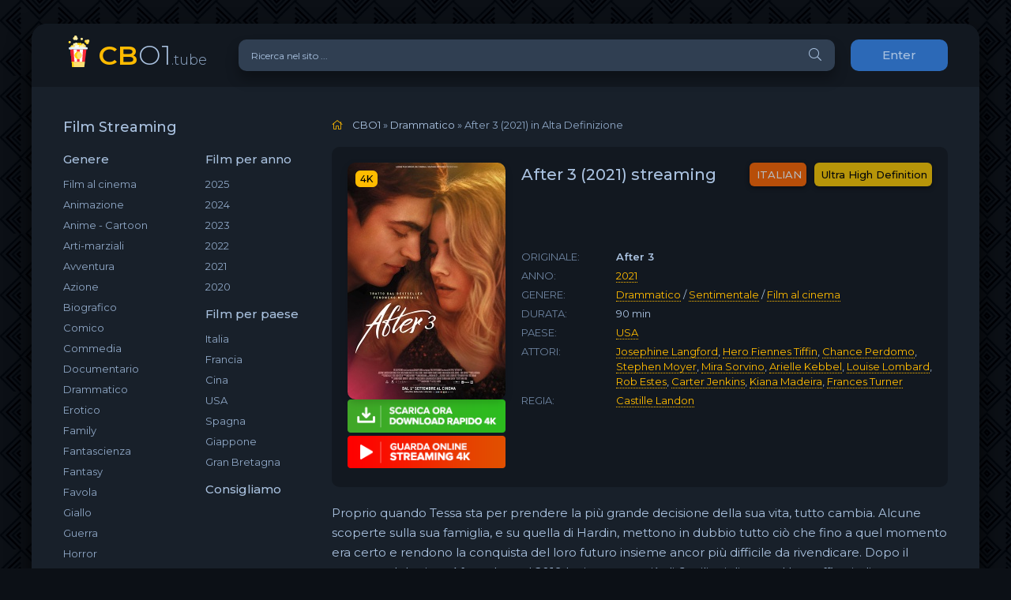

--- FILE ---
content_type: text/html; charset=utf-8
request_url: https://cbo1.tube/548-after-3-2021.html
body_size: 7315
content:
<!DOCTYPE html>
<html lang="it-IT">
<head>
	<meta charset="utf-8">
<title>Film After 3 2021 streaming ITA in Alta definizione Gratis - CBO1</title>
<meta name="description" content="Film After 3 streaming 2021 su Miglior sito di stream in italia CBO1 (CB01 - CineBlog01). Guarda film After 3 streaming ITA senza limiti per tutti in HD, vedere film in altadefinizione e senza pubblicità.">
<meta name="keywords" content="After 3 2021 streaming, After 3 streaming, After 3 streaming ITA">
<meta name="generator" content="DataLife Engine (http://dle-news.ru)">
<meta property="og:site_name" content="Film streaming ITA in Alta definizione Gratis | CBO1 / Cineblog01">
<meta property="og:type" content="article">
<meta property="og:title" content="After 3 (2021)">
<meta property="og:url" content="https://cbo1.tube/548-after-3-2021.html">
<meta property="og:image" content="https://cbo1.tube/uploads/posts/2021-07/1626980403_locandina.jpg">
<meta property="og:description" content="Proprio quando Tessa sta per prendere la più grande decisione della sua vita, tutto cambia. Alcune scoperte sulla sua famiglia, e su quella di Hardin, mettono in dubbio tutto ciò che fino a quel momento era certo e rendono la conquista del loro futuro insieme ancor più difficile da rivendicare.">
<link rel="search" type="application/opensearchdescription+xml" href="https://cbo1.tube/index.php?do=opensearch" title="Film streaming ITA in Alta definizione Gratis | CBO1 / Cineblog01">
<link rel="canonical" href="https://cbo1.tube/548-after-3-2021.html">
<link rel="alternate" type="application/rss+xml" title="Film streaming ITA in Alta definizione Gratis | CBO1 / Cineblog01" href="https://cbo1.tube/rss.xml">
	<meta name="viewport" content="width=device-width, initial-scale=1.0" />
	<link rel="shortcut icon" href="/templates/cbo1/images/logo.svg" />
	<link href="/templates/cbo1/css/styles.css" type="text/css" rel="stylesheet" />
	<link href="/templates/cbo1/css/engine.css" type="text/css" rel="stylesheet" />
	<meta name="theme-color" content="#090c10">
	<link href="https://fonts.googleapis.com/css?family=Montserrat:300,400,500,600&display=swap&subset=cyrillic" rel="stylesheet">  

    
    <meta name="google-site-verification" content="R8M6rketGF2Kcbm5PoN3V6caUpUMaGqVb4dELmDR-E8" />
    
    <meta name="msvalidate.01" content="D25FDDED08822D12EC6AE3301DA41807" />
    
               <script src="//cbo1.tube/playerjs1.js" type="text/javascript"></script>
    
    </head>

<body>

	<div class="wrap">
		
		<div class="wrap-main wrap-center">
	
			<header class="header fx-row fx-middle">
				<a href="/" class="logo nowrap"><span>CB</span>O1<span class="logo-domain">.tube</span></a>
				<div class="search-wrap fx-1">
					<form id="quicksearch" method="post">
						<input type="hidden" name="do" value="search" />
						<input type="hidden" name="subaction" value="search" />
						<div class="search-box">
							<input id="story" name="story" placeholder="Ricerca nel sito ..." type="text" />
							<button type="submit" class="search-btn"><span class="fal fa-search"></span></button>
						</div>
					</form>
				</div>
				<div class="header-btn btn js-login">Enter</div>
				
				<div class="btn-menu hidden"><span class="fal fa-bars"></span></div>
			</header>
			
			<!-- END HEADER -->

			
			
			<div class="cols fx-row">

				<aside class="sidebar">
					<div class="side-box side-nav to-mob">
						<div class="side-bt">Film Streaming</div>
						<div class="side-bc fx-row">
							<div class="nav-col">
								<div class="nav-title">Genere</div>
								<ul class="nav-menu">
						    <li><a href="/film-al-cinema/">Film al cinema</a></li>
											<li><a href="/animazione/">Animazione</a></li>
							<li><a href="/anime-cartoon/">Anime - Cartoon</a></li>
							<li><a href="/arti-marziali/">Arti-marziali</a></li>
							<li><a href="/avventura/">Avventura</a></li>
							<li><a href="/azione/">Azione</a></li>
							<li><a href="/biografico/">Biografico</a></li>
							<li><a href="/comico/">Comico</a></li>
							<li><a href="/commedia-hd/">Commedia</a></li>
							<li><a href="/documentario/">Documentario</a></li>
							<li><a href="/drammatico/">Drammatico</a></li>
							<li><a href="/erotico/">Erotico</a></li>
							<li><a href="/family/">Family</a></li>
							<li><a href="/fantascienza/">Fantascienza</a></li>
							<li><a href="/fantasy/">Fantasy</a></li>
							<li><a href="/favola/">Favola</a></li>
							<li><a href="/giallo/">Giallo</a></li>
							<li><a href="/guerra/">Guerra</a></li>
							<li><a href="/horror/">Horror</a></li>
							<li><a href="/musicale/"> Musicale</a></li>
							<li><a href="/noir/">Noir</a></li>
							<li><a href="/poliziesco/">Poliziesco</a></li>
                            <li><a href="/religioso/">Religioso</a></li>
							<li><a href="/sentimentale/">Sentimentale</a></li>
							<li><a href="/storico/">Storico</a></li>
							<li><a href="/thriller/">Thriller</a></li>
							<li><a href="/western/">Western</a></li>
								</ul>
							</div>
							<div class="nav-col">
								<div class="nav-title">Film per anno</div>
								<ul class="nav-menu">
								    <li><a href="/xfsearch/year/2025/">2025</a></li>
                                    <li><a href="/xfsearch/year/2024/">2024</a></li>
                                    <li><a href="/xfsearch/year/2023/">2023</a></li>
                                    <li><a href="/xfsearch/year/2022/">2022</a></li>
                                    <li><a href="/xfsearch/year/2021/">2021</a></li>
                                    <li><a href="/xfsearch/year/2020/">2020</a></li>
						
								</ul>
								<div class="nav-title">Film per paese</div>
								<ul class="nav-menu">
								 <li><a href="/xfsearch/country/Italia/"> Italia</a></li>
                                    <li><a href="/xfsearch/country/Francia/"> Francia</a></li>
                                    <li><a href="/xfsearch/country/Cina/">Cina</a></li>
							<li><a href="/xfsearch/country/USA/">USA</a></li>
	<li><a href="/xfsearch/country/Spagna/">Spagna</a></li>
                            <li><a href="/xfsearch/country/Giappone/"> Giappone</a></li>
								<li><a href="/xfsearch/country/Gran+Bretagna/"> Gran Bretagna</a></li>
								</ul>
                                
                                	<div class="nav-title">Сonsigliamo</div>
								<ul class="nav-menu">
							  	 
                
                   
								</ul>
                                
							</div>
						</div>
					</div>
					<div class="side-box to-mob">
						<div class="side-bt">Top Film Del Mese</div>
						<div class="side-bc">
							<a class="side-popular-item fx-row" href="https://cbo1.tube/9521-the-smashing-machine-2025.html">
	<div class="side-popular-item-img img-fit"><img src="/uploads/posts/2025-08/medium/1755702689_65756.jpg" alt="The Smashing Machine (2025)"></div>
	<div class="side-popular-item-desc fx-1 fx-col fx-between">
		<div class="side-popular-item-title fx-1">The Smashing Machine (2025)</div>
		<div class="side-popular-item-info">ITALIAN</div>
		<div class="side-popular-item-date">Ultra High Definition</div>
	</div>
</a><a class="side-popular-item fx-row" href="https://cbo1.tube/9519-lillusione-perfetta-now-you-see-me-3-2025.html">
	<div class="side-popular-item-img img-fit"><img src="/uploads/posts/2025-08/medium/1755702146_66517.jpg" alt="L&#039;Illusione Perfetta - Now You See Me 3 (2025)"></div>
	<div class="side-popular-item-desc fx-1 fx-col fx-between">
		<div class="side-popular-item-title fx-1">L&#039;Illusione Perfetta - Now You See Me 3 (2025)</div>
		<div class="side-popular-item-info">ITALIAN</div>
		<div class="side-popular-item-date">Ultra High Definition</div>
	</div>
</a><a class="side-popular-item fx-row" href="https://cbo1.tube/9514-frankenstein-2025.html">
	<div class="side-popular-item-img img-fit"><img src="/uploads/posts/2025-08/medium/1755698026_64218.jpg" alt="Frankenstein (2025)"></div>
	<div class="side-popular-item-desc fx-1 fx-col fx-between">
		<div class="side-popular-item-title fx-1">Frankenstein (2025)</div>
		<div class="side-popular-item-info">ITALIAN</div>
		<div class="side-popular-item-date">Ultra High Definition</div>
	</div>
</a><a class="side-popular-item fx-row" href="https://cbo1.tube/9513-black-phone-2-2025.html">
	<div class="side-popular-item-img img-fit"><img src="/uploads/posts/2025-08/medium/1755697657_65880.jpg" alt="Black Phone 2 (2025)"></div>
	<div class="side-popular-item-desc fx-1 fx-col fx-between">
		<div class="side-popular-item-title fx-1">Black Phone 2 (2025)</div>
		<div class="side-popular-item-info">ITALIAN</div>
		<div class="side-popular-item-date">Ultra High Definition</div>
	</div>
</a><a class="side-popular-item fx-row" href="https://cbo1.tube/9511-tre-ciotole-2025.html">
	<div class="side-popular-item-img img-fit"><img src="/uploads/posts/2025-08/medium/1755697090_66996.jpg" alt="Tre Ciotole (2025)"></div>
	<div class="side-popular-item-desc fx-1 fx-col fx-between">
		<div class="side-popular-item-title fx-1">Tre Ciotole (2025)</div>
		<div class="side-popular-item-info">ITALIAN</div>
		<div class="side-popular-item-date">Ultra High Definition</div>
	</div>
</a>
						</div>
					</div>
					<div class="side-box to-mob">
						<div class="side-bt">I migliori new film </div>
						<div class="side-bc fx-row mb-remove">
							<a class="side-recommend-item anim" href="https://cbo1.tube/9512-after-the-hunt-dopo-la-caccia-2025.html">
	<div class="side-recommend-item-img img-resp-vert img-fit">
		<img src="/uploads/posts/2025-08/medium/1755697435_67506.jpg" alt="After The Hunt: Dopo La Caccia (2025)">
	</div>
</a><a class="side-recommend-item anim" href="https://cbo1.tube/9510-tron-ares-2025.html">
	<div class="side-recommend-item-img img-resp-vert img-fit">
		<img src="/uploads/posts/2025-08/medium/1755696896_58926.jpg" alt="Tron: Ares (2025)">
	</div>
</a><a class="side-recommend-item anim" href="https://cbo1.tube/9509-together-2025.html">
	<div class="side-recommend-item-img img-resp-vert img-fit">
		<img src="/uploads/posts/2025-08/medium/1755695905_66962.jpg" alt="Together (2025)">
	</div>
</a><a class="side-recommend-item anim" href="https://cbo1.tube/9508-esprimi-un-desiderio-2025.html">
	<div class="side-recommend-item-img img-resp-vert img-fit">
		<img src="/uploads/posts/2025-08/medium/1755695698_66997.jpg" alt="Esprimi un Desiderio (2025)">
	</div>
</a>
						</div>
					</div>
				
				</aside>

				<!-- END SIDEBAR -->
				
				<main class="main fx-1">
					
					
					
					<div class="speedbar nowrap"><span class="fal fa-home"></span>	<span itemscope itemtype="https://schema.org/BreadcrumbList"><span itemprop="itemListElement" itemscope itemtype="https://schema.org/ListItem"><meta itemprop="position" content="1"><a href="https://cbo1.tube/" itemprop="item"><span itemprop="name">CBO1</span></a></span> » <span itemprop="itemListElement" itemscope itemtype="https://schema.org/ListItem"><meta itemprop="position" content="2"><a href="https://cbo1.tube/drammatico/" itemprop="item"><span itemprop="name">Drammatico</span></a></span> » After 3 (2021)</span> in Alta Definizione
</div>
					<div id='dle-content'><article class="article ignore-select" itemscope itemtype="http://schema.org/Article">
  
	<div class="fcols fx-row">
		<div class="fleft">
			<div class="fimg img-wide">
				<img src="/uploads/posts/2021-07/medium/1626980403_locandina.jpg" alt="After 3 (2021) streaming">
				<div class="short-label">4K</div>
			</div>
                <noindex><center>
     <a href="/cbo1-scarica.php"   rel="nofollow"   target="_blank" ><img src="/sc11.png"></a>
      </center> </noindex> 
                
                   <noindex><center>
     <a href="/cbo1.php"   rel="nofollow"   target="_blank" ><img src="/strem11.png"></a>
      </center> </noindex> 
                
            
		</div>
		<div class="fright fx-1 fx-col fx-between">
			<div class="short-header fx-row fx-middle">
				<h1 class="short-title fx-1">After 3 (2021) streaming</h1>
				<div class="short-rates fx-row fx-middle">
					<div class="short-rate-in short-rate-kp" data-text=""><span>ITALIAN</span></div>
					<div class="short-rate-in short-rate-imdb" data-text=""><span>Ultra High Definition</span></div>	
				</div>
			</div>
			<ul class="short-list">
				 <li><span>ORIGINALE:</span> <strong>After 3</strong> </li>
				<li><span>ANNO:</span> <a href="https://cbo1.tube/xfsearch/year/2021/">2021</a></li>
                <li><span>GENERE:</span> <a href="https://cbo1.tube/drammatico/">Drammatico</a> / <a href="https://cbo1.tube/sentimentale/">Sentimentale</a> / <a href="https://cbo1.tube/film/">Film al cinema</a></li>
                	<li><span>DURATA:</span> 90 min</li>
                <li><span>PAESE:</span> <a href="https://cbo1.tube/xfsearch/country/USA/">USA</a></li>
                <li><span>ATTORI:</span> <a href="https://cbo1.tube/xfsearch/actors/Josephine%20Langford/">Josephine Langford</a>, <a href="https://cbo1.tube/xfsearch/actors/Hero%20Fiennes%20Tiffin/">Hero Fiennes Tiffin</a>, <a href="https://cbo1.tube/xfsearch/actors/Chance%20Perdomo/">Chance Perdomo</a>, <a href="https://cbo1.tube/xfsearch/actors/Stephen%20Moyer/">Stephen Moyer</a>, <a href="https://cbo1.tube/xfsearch/actors/Mira%20Sorvino/">Mira Sorvino</a>, <a href="https://cbo1.tube/xfsearch/actors/Arielle%20Kebbel/">Arielle Kebbel</a>, <a href="https://cbo1.tube/xfsearch/actors/Louise%20Lombard/">Louise Lombard</a>, <a href="https://cbo1.tube/xfsearch/actors/Rob%20Estes/">Rob Estes</a>, <a href="https://cbo1.tube/xfsearch/actors/Carter%20Jenkins/">Carter Jenkins</a>, <a href="https://cbo1.tube/xfsearch/actors/Kiana%20Madeira/">Kiana Madeira</a>, <a href="https://cbo1.tube/xfsearch/actors/Frances%20Turner/">Frances Turner</a></li>
				<li><span>REGIA:</span> <a href="https://cbo1.tube/xfsearch/director/Castille%20Landon/">Castille Landon</a></li>
				
			</ul>
			<div class="short-meta fx-row fx-middle icon-left">	
			
			</div>
		</div>
	</div>

	<div class="ftext full-text cleasrfix">Proprio quando Tessa sta per prendere la più grande decisione della sua vita, tutto cambia. Alcune scoperte sulla sua famiglia, e su quella di Hardin, mettono in dubbio tutto ciò che fino a quel momento era certo e rendono la conquista del loro futuro insieme ancor più difficile da rivendicare. Dopo il successo del primo After, che nel 2019 ha incassato più di 6 milioni di euro al box office italiano, e l'incredibile risultato del secondo film, che uscito in sala il 2 settembre 2020, oltre ogni aspettativa, ha superato i 4 milioni di euro, arriva al cinema l'atteso sequel After 3, con protagonisti Josephine Langford (Tessa Young) e Hero Fiennes Tiffin (Hardin Scott).</div>

	<div class="fsubtitle"> After 3 (2021) Streaming in  Alta Definizione</div>
		
	<div class="fplayer tabs-box sect">
		<div class="fctrl fx-row fx-middle">
			<div class="tabs-sel fx-1 fx-row fx-start">
				<span>Streaming Gratis</span> 
				<span>Trailer</span>
			</div>
			<div class="ffav icon-left">
			
			</div>
			<div class="fcompl icon-left">
			
			</div>
		</div>
		<div class="tabs-b video-box">
			<div id="new"></div>

<script>
    var player = new Playerjs({id:"new",  poster:"https://cbo1.tube/uploads/posts/2021-07/medium/1626980403_locandina.jpg", file:"https://cbo1.tube/Paramount.mp4", title:"After 3 (2021)"});
</script>
		</div>
		<div class="tabs-b video-box" id="trailer-place">
			<iframe width="901" height="507" src="https://www.youtube.com/embed/_bynvvBzVjw" title="YouTube video player" frameborder="0" allowfullscreen></iframe>
		</div>
		<div class="fshare">
			<span class="fab fa-facebook-f" data-id="fb"></span>
			<span class="fab fa-vk" data-id="vk"></span>
			<span class="fab fa-odnoklassniki" data-id="ok"></span>
			<span class="fab fa-twitter" data-id="tw"></span>
			<span class="fas fa-paper-plane" data-id="tlg"></span>
		</div>
	</div>
	
	<!-- END FPLAYER -->

	<div class="frels sect">
		<div class="carou-title"><span class="fal fa-film"></span>Vedi anche film streaming</div>
		<div class="carou-content">
			<div class="owl-carousel" id="owl-rels">
				<div class="popular-item">
	<a class="popular-item-img img-fit" href="https://cbo1.tube/195-after-2019.html">
		<div class="popular-item-title anim">After (2019)</div>
		<img src="/uploads/posts/2020-10/medium/1604155021_54940.jpg" alt="After (2019)">
	</a>
</div><div class="popular-item">
	<a class="popular-item-img img-fit" href="https://cbo1.tube/96-after-2-2020.html">
		<div class="popular-item-title anim">After 2 (2020)</div>
		<img src="/uploads/posts/2020-10/medium/1601972759_58031.jpg" alt="After 2 (2020)">
	</a>
</div><div class="popular-item">
	<a class="popular-item-img img-fit" href="https://cbo1.tube/245-parasite-2019.html">
		<div class="popular-item-title anim">Parasite (2019)</div>
		<img src="/uploads/posts/2020-11/medium/1604419274_56460.jpg" alt="Parasite (2019)">
	</a>
</div><div class="popular-item">
	<a class="popular-item-img img-fit" href="https://cbo1.tube/436-bloody-nose-empty-pockets-2020.html">
		<div class="popular-item-title anim">Bloody Nose, Empty Pockets (2020)</div>
		<img src="/uploads/posts/2020-12/1607457436_1607344063_59407-1.jpg" alt="Bloody Nose, Empty Pockets (2020)">
	</a>
</div><div class="popular-item">
	<a class="popular-item-img img-fit" href="https://cbo1.tube/500-girl-power-la-rivoluzione-comincia-a-scuola-2021.html">
		<div class="popular-item-title anim">Girl Power - La rivoluzione comincia a scuola (2021)</div>
		<img src="/uploads/posts/2021-02/medium/1612875222_59839.jpg" alt="Girl Power - La rivoluzione comincia a scuola (2021)">
	</a>
</div><div class="popular-item">
	<a class="popular-item-img img-fit" href="https://cbo1.tube/495-malcolm-amp-marie-2021.html">
		<div class="popular-item-title anim">Malcolm &amp; Marie (2021)</div>
		<img src="/uploads/posts/2021-02/medium/1612814168_59778.jpg" alt="Malcolm &amp; Marie (2021)">
	</a>
</div><div class="popular-item">
	<a class="popular-item-img img-fit" href="https://cbo1.tube/522-tracce-di-follia-2021.html">
		<div class="popular-item-title anim">Tracce di follia (2021)</div>
		<img src="/uploads/posts/2021-02/medium/1613168154_59835.jpg" alt="Tracce di follia (2021)">
	</a>
</div><div class="popular-item">
	<a class="popular-item-img img-fit" href="https://cbo1.tube/518-red-dot-2021.html">
		<div class="popular-item-title anim">Red Dot (2021)</div>
		<img src="/uploads/posts/2021-02/medium/1613163393_locandina-red-dot.jpg" alt="Red Dot (2021)">
	</a>
</div><div class="popular-item">
	<a class="popular-item-img img-fit" href="https://cbo1.tube/449-la-famiglia-addams-2-2021.html">
		<div class="popular-item-title anim">La Famiglia Addams 2 (2021)</div>
		<img src="/uploads/posts/2021-10/medium/1634919299_59489.jpg" alt="La Famiglia Addams 2 (2021)">
	</a>
</div><div class="popular-item">
	<a class="popular-item-img img-fit" href="https://cbo1.tube/270-all-together-now-2020.html">
		<div class="popular-item-title anim">All Together Now (2020)</div>
		<img src="/uploads/posts/2020-11/medium/1604995779_59284.jpg" alt="All Together Now (2020)">
	</a>
</div>
			</div>
		</div>
	</div>



</article>
<div id="dle-ajax-comments"></div>
<form  method="post" name="dle-comments-form" id="dle-comments-form" >
		<input type="hidden" name="subaction" value="addcomment">
		<input type="hidden" name="post_id" id="post_id" value="548"><input type="hidden" name="user_hash" value="2aca0f3386ca31a3c2a0edc5f2ba0a4e26e12386"></form></div>
					
					







				</main>

				<!-- END MAIN -->

			</div>
			
			<!-- END COLS -->
			
			<footer class="footer fx-row fx-middle">
				<div class="footer-copyright fx-1">
					© 2024 cbo1.tube, Film Streaming Gratis in Alta Definizione. 
					<a href="/">Cbo1</a>
				</div>
			
			</footer>
			
			<!-- END FOOTER -->
			
		</div>

		<!-- END WRAP-MAIN -->

	</div>
	
	<!-- END WRAP -->
		
<!--noindex-->



<div class="login-box not-logged hidden">
	<div class="login-close"><span class="fal fa-times"></span></div>
	<form method="post">
		<div class="login-title title">Login</div>
		<div class="login-avatar"><span class="fal fa-user"></span></div>
		<div class="login-input"><input type="text" name="login_name" id="login_name" placeholder="login"/></div>
		<div class="login-input"><input type="password" name="login_password" id="login_password" placeholder="password" /></div>
		<div class="login-check">
			<label for="login_not_save">
				<input type="checkbox" name="login_not_save" id="login_not_save" value="1"/>
				
			</label> 
		</div>
		<div class="login-btn"><button onclick="submit();" type="submit" title="enter">enter</button></div>
		<input name="login" type="hidden" id="login" value="submit" />
		<div class="login-btm fx-row">
		
		</div>
		
		<div class="login-soc-btns">
		
		</div>
	</form>
</div>

<!--/noindex-->
<link href="/engine/editor/jscripts/froala/fonts/font-awesome.css?v=83286" rel="stylesheet" type="text/css">
<link href="/engine/editor/jscripts/froala/css/editor.css?v=83286" rel="stylesheet" type="text/css">
<link href="/engine/editor/css/default.css?v=83286" rel="stylesheet" type="text/css">
<script src="/engine/classes/js/jquery.js?v=83286"></script>
<script src="/engine/classes/js/jqueryui.js?v=83286" defer></script>
<script src="/engine/classes/js/dle_js.js?v=83286" defer></script>
<script src="/engine/classes/masha/masha.js?v=83286" defer></script>
<script src="/engine/skins/codemirror/js/code.js?v=83286" defer></script>
<script src="/engine/editor/jscripts/froala/editor.js?v=83286" defer></script>
<script src="/engine/editor/jscripts/froala/languages/en.js?v=83286" defer></script>
<script src="/templates/cbo1/js/libs.js"></script>
<script>
<!--
var dle_root       = '/';
var dle_admin      = '';
var dle_login_hash = '2aca0f3386ca31a3c2a0edc5f2ba0a4e26e12386';
var dle_group      = 5;
var dle_skin       = 'cbo1';
var dle_wysiwyg    = '1';
var quick_wysiwyg  = '1';
var dle_min_search = '4';
var dle_act_lang   = ["Yes", "No", "Enter", "Cancel", "Save", "Delete", "Loading. Please, wait..."];
var menu_short     = 'Quick edit';
var menu_full      = 'Full edit';
var menu_profile   = 'View profile';
var menu_send      = 'Send message';
var menu_uedit     = 'Admin Center';
var dle_info       = 'Information';
var dle_confirm    = 'Confirm';
var dle_prompt     = 'Enter the information';
var dle_req_field  = 'Please fill in all the required fields';
var dle_del_agree  = 'Are you sure you want to delete it? This action cannot be undone';
var dle_spam_agree = 'Are you sure you want to mark the user as a spammer? This will remove all his comments';
var dle_c_title    = 'Send a complaint';
var dle_complaint  = 'Enter the text of your complaint to the Administration:';
var dle_mail       = 'Your e-mail:';
var dle_big_text   = 'Highlighted section of text is too large.';
var dle_orfo_title = 'Enter a comment to the detected error on the page for Administration ';
var dle_p_send     = 'Send';
var dle_p_send_ok  = 'Notification has been sent successfully ';
var dle_save_ok    = 'Changes are saved successfully. Refresh the page?';
var dle_reply_title= 'Reply to the comment';
var dle_tree_comm  = '0';
var dle_del_news   = 'Delete article';
var dle_sub_agree  = 'Do you really want to subscribe to this article’s comments?';
var dle_captcha_type  = '0';
var DLEPlayerLang     = {prev: 'Previous',next: 'Next',play: 'Play',pause: 'Pause',mute: 'Mute', unmute: 'Unmute', settings: 'Settings', enterFullscreen: 'Enable full screen mode', exitFullscreen: 'Disable full screen mode', speed: 'Speed', normal: 'Normal', quality: 'Quality', pip: 'PiP mode'};
var allow_dle_delete_news   = false;
var dle_search_delay   = false;
var dle_search_value   = '';
jQuery(function($){
	
      $('#comments').froalaEditor({
        dle_root: dle_root,
        dle_upload_area : "comments",
        dle_upload_user : "",
        dle_upload_news : "0",
        width: '100%',
        height: '220',
        language: 'en',

		htmlAllowedTags: ['div', 'span', 'p', 'br', 'strong', 'em', 'ul', 'li', 'ol', 'b', 'u', 'i', 's', 'a', 'img'],
		htmlAllowedAttrs: ['class', 'href', 'alt', 'src', 'style', 'target'],
		pastePlain: true,
        imagePaste: false,
        listAdvancedTypes: false,
        imageUpload: false,
		videoInsertButtons: ['videoBack', '|', 'videoByURL'],
		
        toolbarButtonsXS: ['bold', 'italic', 'underline', 'strikeThrough', '|', 'align', 'formatOL', 'formatUL', '|', 'insertLink', 'dleleech', 'emoticons', '|', 'dlehide', 'dlequote', 'dlespoiler'],

        toolbarButtonsSM: ['bold', 'italic', 'underline', 'strikeThrough', '|', 'align', 'formatOL', 'formatUL', '|', 'insertLink', 'dleleech', 'emoticons', '|', 'dlehide', 'dlequote', 'dlespoiler'],

        toolbarButtonsMD: ['bold', 'italic', 'underline', 'strikeThrough', '|', 'align', 'formatOL', 'formatUL', '|', 'insertLink', 'dleleech', 'emoticons', '|', 'dlehide', 'dlequote', 'dlespoiler'],

        toolbarButtons: ['bold', 'italic', 'underline', 'strikeThrough', '|', 'align', 'formatOL', 'formatUL', '|', 'insertLink', 'dleleech', 'emoticons', '|', 'dlehide', 'dlequote', 'dlespoiler']

      }).on('froalaEditor.image.inserted froalaEditor.image.replaced', function (e, editor, $img, response) {

			if( response ) {
			
			    response = JSON.parse(response);
			  
			    $img.removeAttr("data-returnbox").removeAttr("data-success").removeAttr("data-xfvalue").removeAttr("data-flink");

				if(response.flink) {
				  if($img.parent().hasClass("highslide")) {
		
					$img.parent().attr('href', response.flink);
		
				  } else {
		
					$img.wrap( '<a href="'+response.flink+'" class="highslide"></a>' );
					
				  }
				}
			  
			}
			
		});

$('#dle-comments-form').submit(function() {
	doAddComments();
	return false;
});
FastSearch();
});
//-->
</script>

<!-- Yandex.Metrika counter -->
<script type="text/javascript" >
   (function(m,e,t,r,i,k,a){m[i]=m[i]||function(){(m[i].a=m[i].a||[]).push(arguments)};
   m[i].l=1*new Date();k=e.createElement(t),a=e.getElementsByTagName(t)[0],k.async=1,k.src=r,a.parentNode.insertBefore(k,a)})
   (window, document, "script", "https://mc.yandex.ru/metrika/tag.js", "ym");

   ym(67780084, "init", {
        clickmap:true,
        trackLinks:true,
        accurateTrackBounce:true
   });
</script>
<noscript><div><img src="https://mc.yandex.ru/watch/67780084" style="position:absolute; left:-9999px;" alt="" /></div></noscript>
<!-- /Yandex.Metrika counter -->
<script defer src="https://static.cloudflareinsights.com/beacon.min.js/vcd15cbe7772f49c399c6a5babf22c1241717689176015" integrity="sha512-ZpsOmlRQV6y907TI0dKBHq9Md29nnaEIPlkf84rnaERnq6zvWvPUqr2ft8M1aS28oN72PdrCzSjY4U6VaAw1EQ==" data-cf-beacon='{"version":"2024.11.0","token":"bf83bc2dae034eadbf0de7c206b2c936","r":1,"server_timing":{"name":{"cfCacheStatus":true,"cfEdge":true,"cfExtPri":true,"cfL4":true,"cfOrigin":true,"cfSpeedBrain":true},"location_startswith":null}}' crossorigin="anonymous"></script>
</body>
</html>

<!-- DataLife Engine Copyright SoftNews Media Group (http://dle-news.ru) -->
